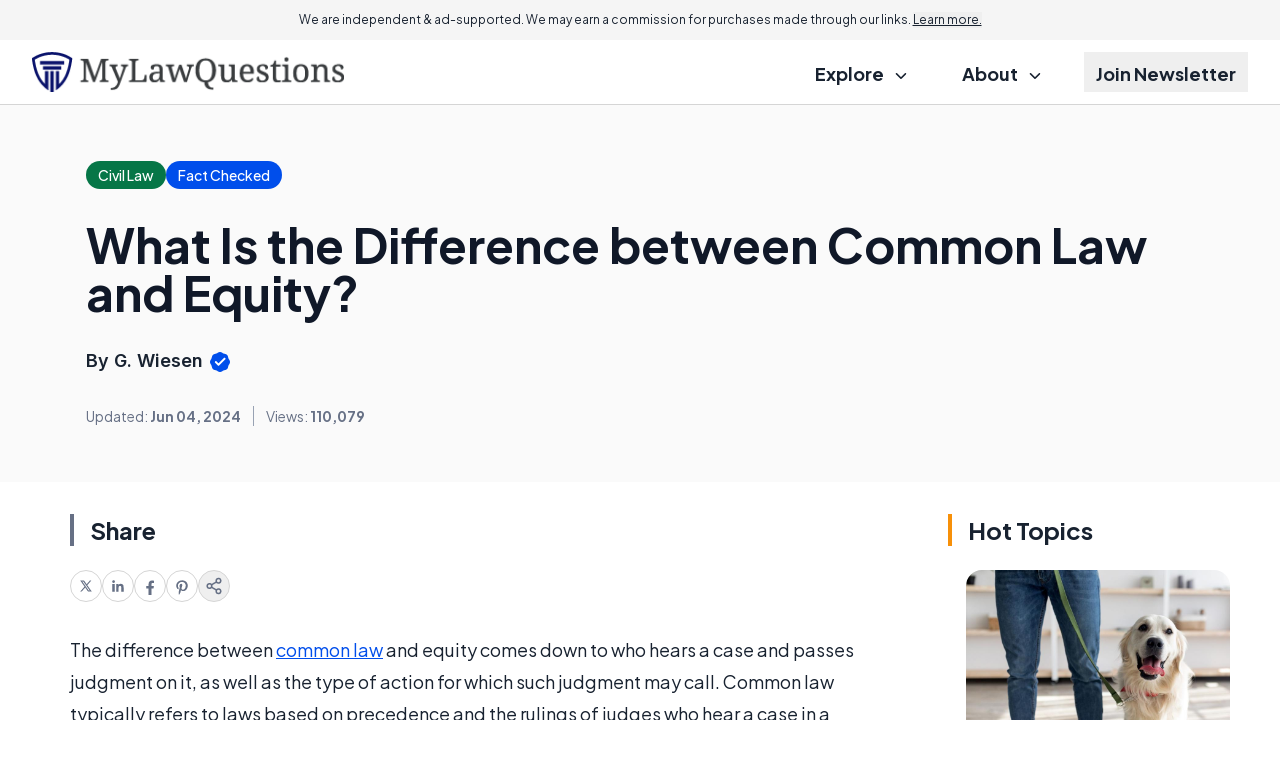

--- FILE ---
content_type: text/html; charset=utf-8
request_url: https://www.google.com/recaptcha/api2/aframe
body_size: 183
content:
<!DOCTYPE HTML><html><head><meta http-equiv="content-type" content="text/html; charset=UTF-8"></head><body><script nonce="idwglFLPE6GC9xP1no3u7Q">/** Anti-fraud and anti-abuse applications only. See google.com/recaptcha */ try{var clients={'sodar':'https://pagead2.googlesyndication.com/pagead/sodar?'};window.addEventListener("message",function(a){try{if(a.source===window.parent){var b=JSON.parse(a.data);var c=clients[b['id']];if(c){var d=document.createElement('img');d.src=c+b['params']+'&rc='+(localStorage.getItem("rc::a")?sessionStorage.getItem("rc::b"):"");window.document.body.appendChild(d);sessionStorage.setItem("rc::e",parseInt(sessionStorage.getItem("rc::e")||0)+1);localStorage.setItem("rc::h",'1768893713245');}}}catch(b){}});window.parent.postMessage("_grecaptcha_ready", "*");}catch(b){}</script></body></html>